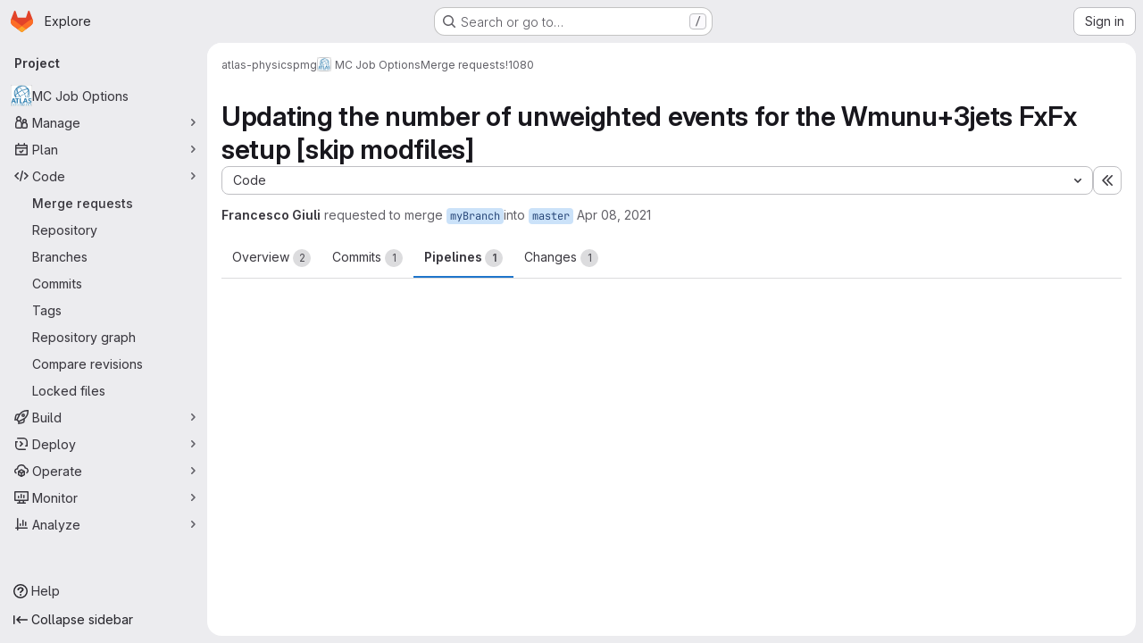

--- FILE ---
content_type: text/javascript; charset=utf-8
request_url: https://gitlab.cern.ch/assets/webpack/runtime.4f5401b2.bundle.js
body_size: 12481
content:
!function(e){function a(a){for(var c,b,o=a[0],r=a[1],s=a[2],h=a[3]||[],n=0,p=[];n<o.length;n++)b=o[n],Object.prototype.hasOwnProperty.call(d,b)&&d[b]&&p.push(d[b][0]),d[b]=0;for(c in r)Object.prototype.hasOwnProperty.call(r,c)&&(e[c]=r[c]);for(i&&i(a),t.push.apply(t,h);p.length;)p.shift()();return f.push.apply(f,s||[]),l()}function l(){for(var e,a=0;a<f.length;a++){for(var l=f[a],c=!0,r=1;r<l.length;r++){var s=l[r];0!==d[s]&&(c=!1)}c&&(f.splice(a--,1),e=o(o.s=l[0]))}return 0===f.length&&(t.forEach((function(e){if(void 0===d[e]){d[e]=null;var a=document.createElement("link");o.nc&&a.setAttribute("nonce",o.nc),a.rel="prefetch",a.as="script",a.href=b(e),document.head.appendChild(a)}})),t.length=0),e}var c={},d={runtime:0},f=[],t=[];function b(e){return o.p+""+({"vendors-initGFMInput":"vendors-initGFMInput",initGFMInput:"initGFMInput",gfm_json_table:"gfm_json_table",katex:"katex",IssuablePopoverBundle:"IssuablePopoverBundle","vendors-initInviteMembersModal":"vendors-initInviteMembersModal","commons-initInviteMembersModal-pages.groups.group_members-pages.projects.get_started.show-pages.proj-4f5ff92d":"commons-initInviteMembersModal-pages.groups.group_members-pages.projects.get_started.show-pages.proj-4f5ff92d",initInviteMembersModal:"initInviteMembersModal",echarts:"echarts",glql:"glql",hello:"hello",initInviteMembersTrigger:"initInviteMembersTrigger",prosemirror:"prosemirror","vendors-content_editor-gfm_copy_extra":"vendors-content_editor-gfm_copy_extra","vendors-gfm_copy_extra":"vendors-gfm_copy_extra",gfm_copy_extra:"gfm_copy_extra",shortcutsBundle:"shortcutsBundle","vendors-indexed_db_persistent_storage":"vendors-indexed_db_persistent_storage",indexed_db_persistent_storage:"indexed_db_persistent_storage","vendors-openapi":"vendors-openapi",statusModalBundle:"statusModalBundle","vendors-global_search_modal":"vendors-global_search_modal",global_search_modal:"global_search_modal",organization_switcher:"organization_switcher","vendors-whatsNewApp":"vendors-whatsNewApp",whatsNewApp:"whatsNewApp","commons-pages.groups.settings.work_items.show-pages.organizations.settings.general-search_settings":"commons-pages.groups.settings.work_items.show-pages.organizations.settings.general-search_settings",search_settings:"search_settings","hl-abnf":"hl-abnf","hl-accesslog":"hl-accesslog","hl-actionscript":"hl-actionscript","hl-ada":"hl-ada","hl-angelscript":"hl-angelscript","hl-apache":"hl-apache","hl-applescript":"hl-applescript","hl-arcade":"hl-arcade","hl-arduino":"hl-arduino","hl-armasm":"hl-armasm","hl-asciidoc":"hl-asciidoc","hl-aspectj":"hl-aspectj","hl-autohotkey":"hl-autohotkey","hl-autoit":"hl-autoit","hl-avrasm":"hl-avrasm","hl-awk":"hl-awk","hl-axapta":"hl-axapta","hl-bash":"hl-bash","hl-basic":"hl-basic","hl-bnf":"hl-bnf","hl-brainfuck":"hl-brainfuck","hl-c":"hl-c","hl-cal":"hl-cal","hl-capnproto":"hl-capnproto","hl-ceylon":"hl-ceylon","hl-clean":"hl-clean","hl-clojure":"hl-clojure","hl-clojure-repl":"hl-clojure-repl","hl-cmake":"hl-cmake","hl-codeowners":"hl-codeowners","hl-coffeescript":"hl-coffeescript","hl-coq":"hl-coq","hl-cos":"hl-cos","hl-cpp":"hl-cpp","hl-crmsh":"hl-crmsh","hl-crystal":"hl-crystal","hl-csharp":"hl-csharp","hl-csp":"hl-csp","hl-css":"hl-css","hl-d":"hl-d","hl-dart":"hl-dart","hl-delphi":"hl-delphi","hl-diff":"hl-diff","hl-django":"hl-django","hl-dns":"hl-dns","hl-dockerfile":"hl-dockerfile","hl-dos":"hl-dos","hl-dsconfig":"hl-dsconfig","hl-dts":"hl-dts","hl-dust":"hl-dust","hl-ebnf":"hl-ebnf","hl-elixir":"hl-elixir","hl-elm":"hl-elm","hl-erb":"hl-erb","hl-erlang":"hl-erlang","hl-erlang-repl":"hl-erlang-repl","hl-excel":"hl-excel","hl-fix":"hl-fix","hl-flix":"hl-flix","hl-fortran":"hl-fortran","hl-fsharp":"hl-fsharp","hl-gams":"hl-gams","hl-gauss":"hl-gauss","hl-gcode":"hl-gcode","hl-gherkin":"hl-gherkin","hl-gleam":"hl-gleam","hl-glimmer":"hl-glimmer","hl-glsl":"hl-glsl","hl-go":"hl-go","hl-golo":"hl-golo","hl-gradle":"hl-gradle","hl-groovy":"hl-groovy","hl-haml":"hl-haml","hl-handlebars":"hl-handlebars","hl-haskell":"hl-haskell","hl-haxe":"hl-haxe","hl-hcl":"hl-hcl","hl-hsp":"hl-hsp","hl-http":"hl-http","hl-hy":"hl-hy","hl-inform7":"hl-inform7","hl-ini":"hl-ini","hl-irpf90":"hl-irpf90","hl-java":"hl-java","hl-javascript":"hl-javascript","hl-jboss-cli":"hl-jboss-cli","hl-json":"hl-json","hl-julia":"hl-julia","hl-julia-repl":"hl-julia-repl","hl-kotlin":"hl-kotlin","hl-lasso":"hl-lasso","hl-latex":"hl-latex","hl-ldif":"hl-ldif","hl-leaf":"hl-leaf","hl-less":"hl-less","hl-lisp":"hl-lisp","hl-livecodeserver":"hl-livecodeserver","hl-livescript":"hl-livescript","hl-llvm":"hl-llvm","hl-lsl":"hl-lsl","hl-lua":"hl-lua","hl-makefile":"hl-makefile","hl-markdown":"hl-markdown","hl-matlab":"hl-matlab","hl-mel":"hl-mel","hl-mercury":"hl-mercury","hl-mipsasm":"hl-mipsasm","hl-mizar":"hl-mizar","hl-mojolicious":"hl-mojolicious","hl-monkey":"hl-monkey","hl-moonscript":"hl-moonscript","hl-n1ql":"hl-n1ql","hl-nestedtext":"hl-nestedtext","hl-nginx":"hl-nginx","hl-nim":"hl-nim","hl-nix":"hl-nix","hl-node-repl":"hl-node-repl","hl-nsis":"hl-nsis","hl-objectivec":"hl-objectivec","hl-ocaml":"hl-ocaml","hl-openscad":"hl-openscad","hl-oxygene":"hl-oxygene","hl-parser3":"hl-parser3","hl-perl":"hl-perl","hl-pf":"hl-pf","hl-pgsql":"hl-pgsql","hl-php":"hl-php","hl-php-template":"hl-php-template","hl-plaintext":"hl-plaintext","hl-pony":"hl-pony","hl-powershell":"hl-powershell","hl-processing":"hl-processing","hl-profile":"hl-profile","hl-prolog":"hl-prolog","hl-properties":"hl-properties","hl-protobuf":"hl-protobuf","hl-puppet":"hl-puppet","hl-purebasic":"hl-purebasic","hl-python":"hl-python","hl-python-repl":"hl-python-repl","hl-q":"hl-q","hl-qml":"hl-qml","hl-r":"hl-r","hl-reasonml":"hl-reasonml","hl-rib":"hl-rib","hl-roboconf":"hl-roboconf","hl-routeros":"hl-routeros","hl-rsl":"hl-rsl","hl-ruby":"hl-ruby","hl-ruleslanguage":"hl-ruleslanguage","hl-rust":"hl-rust","hl-sas":"hl-sas","hl-scala":"hl-scala","hl-scheme":"hl-scheme","hl-scilab":"hl-scilab","hl-scss":"hl-scss","hl-shell":"hl-shell","hl-smali":"hl-smali","hl-smalltalk":"hl-smalltalk","hl-sml":"hl-sml","hl-sql":"hl-sql","hl-stan":"hl-stan","hl-stata":"hl-stata","hl-step21":"hl-step21","hl-stylus":"hl-stylus","hl-subunit":"hl-subunit","hl-svelte":"hl-svelte","hl-swift":"hl-swift","hl-taggerscript":"hl-taggerscript","hl-tap":"hl-tap","hl-tcl":"hl-tcl","hl-thrift":"hl-thrift","hl-tp":"hl-tp","hl-twig":"hl-twig","hl-typescript":"hl-typescript","hl-vala":"hl-vala","hl-vbnet":"hl-vbnet","hl-vbscript":"hl-vbscript","hl-vbscript-html":"hl-vbscript-html","hl-verilog":"hl-verilog","hl-veryl":"hl-veryl","hl-vhdl":"hl-vhdl","hl-vim":"hl-vim","hl-wasm":"hl-wasm","hl-wren":"hl-wren","hl-x86asm":"hl-x86asm","hl-xl":"hl-xl","hl-xml":"hl-xml","hl-xquery":"hl-xquery","hl-yaml":"hl-yaml","hl-zephir":"hl-zephir","vendors-hl-1c":"vendors-hl-1c","vendors-hl-gml":"vendors-hl-gml","vendors-hl-isbl":"vendors-hl-isbl","vendors-hl-mathematica":"vendors-hl-mathematica","vendors-hl-maxima":"vendors-hl-maxima","vendors-hl-sqf":"vendors-hl-sqf",init_qrtly_reconciliation_alert:"init_qrtly_reconciliation_alert",IntegrationSectionAppleAppStore:"IntegrationSectionAppleAppStore",IntegrationSectionGooglePlay:"IntegrationSectionGooglePlay","commons-IntegrationSectionAmazonQ-pages.admin.ai.amazon_q_settings":"commons-IntegrationSectionAmazonQ-pages.admin.ai.amazon_q_settings",IntegrationSectionAmazonQ:"IntegrationSectionAmazonQ",IntegrationSectionGoogleArtifactManagement:"IntegrationSectionGoogleArtifactManagement",IntegrationSectionGoogleCloudIAM:"IntegrationSectionGoogleCloudIAM",integrationSectionConfiguration:"integrationSectionConfiguration",integrationSectionConnection:"integrationSectionConnection",integrationSectionJiraIssues:"integrationSectionJiraIssues",integrationSectionJiraTrigger:"integrationSectionJiraTrigger",integrationSectionJiraVerification:"integrationSectionJiraVerification",integrationSectionTrigger:"integrationSectionTrigger",content_editor:"content_editor",amazonQGroupSettings:"amazonQGroupSettings","commons-initHandRaiseLeadModal-pages.gitlab_subscriptions.trials.duo_enterprise.new-pages.gitlab_sub-217ab672":"commons-initHandRaiseLeadModal-pages.gitlab_subscriptions.trials.duo_enterprise.new-pages.gitlab_sub-217ab672",initHandRaiseLeadModal:"initHandRaiseLeadModal",initHandRaiseLeadButton:"initHandRaiseLeadButton","commons-mountGroupApprovalSettings-pages.groups.security.compliance_dashboards-pages.groups.security-9827df60":"commons-mountGroupApprovalSettings-pages.groups.security.compliance_dashboards-pages.groups.security-9827df60","commons-mountGroupApprovalSettings-pages.groups.security.policies.index-pages.projects.security.poli-ee0eefe2":"commons-mountGroupApprovalSettings-pages.groups.security.policies.index-pages.projects.security.poli-ee0eefe2",mountGroupApprovalSettings:"mountGroupApprovalSettings",mergeChecksApp:"mergeChecksApp",harbor_registry_components:"harbor_registry_components",comment_temperature:"comment_temperature",container_registry_components:"container_registry_components",uq_seats:"uq_seats",uq_storage_namespace:"uq_storage_namespace","vendors-uq_pages":"vendors-uq_pages",uq_pages:"uq_pages",uq_transfer_group:"uq_transfer_group",uq_pipelines:"uq_pipelines",uq_import:"uq_import",bootstrapModal:"bootstrapModal",sketch_viewer:"sketch_viewer",openapi_viewer:"openapi_viewer",notebook_viewer:"notebook_viewer",csv_viewer:"csv_viewer",pdf_viewer:"pdf_viewer","vendors-stl_viewer":"vendors-stl_viewer",stl_viewer:"stl_viewer",monaco:"monaco",SourceEditor:"SourceEditor",userCallOut:"userCallOut",activitiesList:"activitiesList","vendors-treeList":"vendors-treeList","commons-pages.projects.blob.show-pages.projects.tree.show-treeList":"commons-pages.projects.blob.show-pages.projects.tree.show-treeList",treeList:"treeList",uq_storage_project:"uq_storage_project",uq_transfer_project:"uq_transfer_project","vendors-uq_observability":"vendors-uq_observability",uq_observability:"uq_observability",policy_yaml_editor:"policy_yaml_editor",integrationJiraAuthFields:"integrationJiraAuthFields",linked_pipelines_column:"linked_pipelines_column"}[e]||e)+"."+{11980325:"0e012e29",17193943:"7379c085",31744795:"5a29f4db",35436883:"2af358a9",91310091:"5d71c877","18ba7335":"0795f589","vendors-initGFMInput":"9ba022ad",c2e23be9:"e9c8bad2",initGFMInput:"a8525130","3a7e5ed7":"ce54fbf1","77a00e0c":"747f128c",e440161e:"b8af2684","736e58c3":"4244cf2d",df9f8fa2:"97fe1201","87a0fef8":"5ec642d2","7ed51fe2":"afa28430","814f5a10":"7fb43885","33ef999c":"c046bab7",gfm_json_table:"d8d521f8","83c2c641":"85bf980b",katex:"cc749dcd",IssuablePopoverBundle:"294dd5c5",a1605f19:"086e34a4",a75f2f7f:"efb55c45",cc173918:"bf939a8b",d29857fc:"a296f9a3","8112495f":"f0aa2a91","36d45c3b":"71bfd5c1","7f5007fd":"650355f7",a5f10b5d:"58201c1b","9887dd63":"e33690f3","vendors-initInviteMembersModal":"7fa6cecb","commons-initInviteMembersModal-pages.groups.group_members-pages.projects.get_started.show-pages.proj-4f5ff92d":"a7da6500",initInviteMembersModal:"f71b4f6e",echarts:"93cd69ab","79ecd26d":"f70e3e19","3c9c3d7b":"ad14250d","40400d04":"1d1f7f68",glql:"2b88206d",hello:"df204cbc",initInviteMembersTrigger:"158ba789",prosemirror:"1da0b164","36df1bb1":"ce610158","vendors-content_editor-gfm_copy_extra":"8f126ef0","vendors-gfm_copy_extra":"12e28a7e",gfm_copy_extra:"58a1e3b4",shortcutsBundle:"f8174568","vendors-indexed_db_persistent_storage":"6ad7b62e",indexed_db_persistent_storage:"92fc3ae2","85a2dfb8":"fa9d7e51",aac3fbb5:"26f10e30",ef0a750a:"4db213bf","11bd8e1d":"39b8ed21","20df9200":"35b55b5c","2402d79b":"4be2d4c4","2ef913fd":"1b26f23c","54102c2e":"d8de7dca","8ea192f8":"7dc56189",e7eb59d9:"4936da30",be5bc4b7:"81a69a14",dac76359:"65857291","8a1372db":"9f3f9f82","0cd4c666":"2b8d2d54","2a9eb9ad":"2228a3c7",c539f40b:"d2f6c494",e5c9767b:"ba0e705c","96da33ce":"7ef0cc2b","80502f68":"8a1ad565","884b0ba2":"969c03a3","87a9a392":"d0ac4e82",a8ce8fc3:"b1671637","6ba03d48":"c324026d","7153653f":"605ffb8c",dedf586b:"beb79625","8d58b4c2":"634c1ce9","94f512fb":"74207266",b86d2bd8:"a6ad93ef",c5ae9c48:"66cff855",f2dec487:"834f710e","vendors-openapi":"f0ad11b5",statusModalBundle:"cf6e536b","vendors-global_search_modal":"db028e67",global_search_modal:"a1dc052b",eb7e09a9:"423ba119",f57fe13f:"b27a7364",organization_switcher:"a555ddff","997776b9":"298e40d5","vendors-whatsNewApp":"487fb41c",whatsNewApp:"5ee4cc56","7e6a3f1a":"303e2e0c","2b5e4ff1":"960729f3","7e48bf8e":"4700a729","02420f13":"185e6136","10f51f07":"91a5cbf9","1173d5ab":"9b2d7fff","14899c3b":"158ae278","198e5e7f":"f9ca33f9","2684cb98":"a45997e8","34e97d2c":"f118c789","65a38269":"2d99a094","7a62f419":"90c27251","9bf47adb":"5fa75899",b554823d:"d0dba2f9",f3eecb53:"950f2bd1","390f5c2a":"64568b83","49e4f8cd":"2227020f","5481e6cd":"a3b3fbca","7942269f":"effc52c4","7eff9f74":"b9f75b46",aa6a44a7:"d6b62524",b3dd8a44:"a87eac81",b3e94bcf:"fc1443f8",b3f92bd3:"5726146e",b5c7430f:"3f77bcc4",b7ea27c7:"5c7e5590",b8cdb24c:"3e442f9a",fa70a790:"5f652901","commons-pages.groups.settings.work_items.show-pages.organizations.settings.general-search_settings":"9991917f",search_settings:"6372501e","0ddac47b":"cff375de","7f0a3905":"7ac2c7a0","2cd0e81d":"3da732c3","hl-abnf":"c443bbcf","hl-accesslog":"7747132f","hl-actionscript":"cec99f0a","hl-ada":"f8f71dfd","hl-angelscript":"bcdde575","hl-apache":"de264074","hl-applescript":"f118fac1","hl-arcade":"8638e084","hl-arduino":"23878d4a","hl-armasm":"23361e19","hl-asciidoc":"273e3bdc","hl-aspectj":"1711c6da","hl-autohotkey":"956c93bf","hl-autoit":"45226f8c","hl-avrasm":"9e8f2a4b","hl-awk":"81596dc8","hl-axapta":"3fadb7c4","hl-bash":"d5c49110","hl-basic":"dfe91189","hl-bnf":"f796e364","hl-brainfuck":"da8e9056","hl-c":"a493d9e0","hl-cal":"0a8d55d9","hl-capnproto":"33e7dbff","hl-ceylon":"2cbbfc10","hl-clean":"b423f9f8","hl-clojure":"cc590072","hl-clojure-repl":"a672f407","hl-cmake":"de311603","hl-codeowners":"1856ac7a","hl-coffeescript":"3ea101b2","hl-coq":"f7a53c44","hl-cos":"41cde4fa","hl-cpp":"c7bc3463","hl-crmsh":"540e557b","hl-crystal":"232262d9","hl-csharp":"44d9ea68","hl-csp":"651ef292","hl-css":"9e0b37e8","hl-d":"0dab9495","hl-dart":"9860c431","hl-delphi":"a2ada97f","hl-diff":"e2ec12f2","hl-django":"86b8b3f5","hl-dns":"4e8b378e","hl-dockerfile":"b64cdcb2","hl-dos":"3daf2363","hl-dsconfig":"59427a81","hl-dts":"989de25e","hl-dust":"d20985bd","hl-ebnf":"5ae2f145","hl-elixir":"8f64e6bf","hl-elm":"02bce240","hl-erb":"d084cb3e","hl-erlang":"ae02f601","hl-erlang-repl":"76e6d485","hl-excel":"ea79c241","hl-fix":"711d4936","hl-flix":"ea8ab69b","hl-fortran":"923a1f86","hl-fsharp":"898fb084","hl-gams":"b839e1f2","hl-gauss":"1c32c040","hl-gcode":"79d1ea15","hl-gherkin":"003c4250","hl-gleam":"f4cd2c23","hl-glimmer":"2f4d8248","hl-glsl":"348f806e","hl-go":"62b4bd8b","hl-golo":"4b2ff78f","hl-gradle":"aa5d52f0","hl-groovy":"0ed5414c","hl-haml":"6a0fef47","hl-handlebars":"a3f305cb","hl-haskell":"6c845c65","hl-haxe":"449d4047","hl-hcl":"6627eb95","hl-hsp":"61c077d1","hl-http":"2397333d","hl-hy":"562dbe06","hl-inform7":"0c1d418f","hl-ini":"484eab4f","hl-irpf90":"4737c151","hl-java":"9233eca8","hl-javascript":"544b3cce","hl-jboss-cli":"23f47c37","hl-json":"844556fd","hl-julia":"4db3dc6c","hl-julia-repl":"83667155","hl-kotlin":"106ae1ff","hl-lasso":"043cf978","hl-latex":"7c5720c2","hl-ldif":"11dc7f7e","hl-leaf":"63c5067d","hl-less":"ff1bac70","hl-lisp":"45e9e3f3","hl-livecodeserver":"61a72b6a","hl-livescript":"eca8a1a9","hl-llvm":"924f72c7","hl-lsl":"b0a23de0","hl-lua":"c8999026","hl-makefile":"c0a7bf8a","hl-markdown":"382a0c92","hl-matlab":"a16d3fd6","hl-mel":"261836f0","hl-mercury":"81259df3","hl-mipsasm":"a385ea1a","hl-mizar":"9e785866","hl-mojolicious":"6c15b32c","hl-monkey":"9b068e55","hl-moonscript":"28e8b36c","hl-n1ql":"d2516cc2","hl-nestedtext":"da5660d1","hl-nginx":"15426f17","hl-nim":"0d01d4a3","hl-nix":"55701ebc","hl-node-repl":"459dee94","hl-nsis":"c9f7c4b6","hl-objectivec":"86d18f7a","hl-ocaml":"445bbc3e","hl-openscad":"fe49496f","hl-oxygene":"f8d6db9d","hl-parser3":"eb2f2639","hl-perl":"0d1789da","hl-pf":"78982d98","hl-pgsql":"909ace9d","hl-php":"efa9ee35","hl-php-template":"621e1541","hl-plaintext":"2c8c849a","hl-pony":"e8f5df8c","hl-powershell":"49b22db8","hl-processing":"164078aa","hl-profile":"e2f99679","hl-prolog":"c6de0875","hl-properties":"207ea07f","hl-protobuf":"496ce486","hl-puppet":"bab0e155","hl-purebasic":"450ff30f","hl-python":"c0e6917c","hl-python-repl":"ac9aed37","hl-q":"74af01c9","hl-qml":"798a5cf6","hl-r":"4674ed6b","hl-reasonml":"04d467f7","hl-rib":"5f7c626b","hl-roboconf":"0a91ee3d","hl-routeros":"281854d1","hl-rsl":"771adf59","hl-ruby":"675cceb6","hl-ruleslanguage":"d6456dba","hl-rust":"63776894","hl-sas":"4aaa7c77","hl-scala":"541e7018","hl-scheme":"aae3772b","hl-scilab":"46f3dcbc","hl-scss":"896cc5d3","hl-shell":"aa3ed802","hl-smali":"37e23f20","hl-smalltalk":"eb0a911b","hl-sml":"8d4d8ba6","hl-sql":"8deec0ef","hl-stan":"23184fed","hl-stata":"8374221f","hl-step21":"af03bf55","hl-stylus":"9d14ed0a","hl-subunit":"e1206688","hl-svelte":"04f9ca4a","hl-swift":"96ceef6c","hl-taggerscript":"75d0386c","hl-tap":"b720e25d","hl-tcl":"4eb83ec8","hl-thrift":"7911c5e2","hl-tp":"2722e000","hl-twig":"67e843c8","hl-typescript":"01732b1c","hl-vala":"02bcfec4","hl-vbnet":"fca84ac2","hl-vbscript":"1770b5ba","hl-vbscript-html":"6482cbc3","hl-verilog":"537e5e89","hl-veryl":"8411ffad","hl-vhdl":"12fec559","hl-vim":"ef4aa204","hl-wasm":"66eaa729","hl-wren":"d7152fb5","hl-x86asm":"797b82a7","hl-xl":"824015f6","hl-xml":"b2f0e3a2","hl-xquery":"11252dac","hl-yaml":"0b37a85f","hl-zephir":"ada10db5","vendors-hl-1c":"300b1690","vendors-hl-gml":"661e8f9c","vendors-hl-isbl":"49a37a0f","vendors-hl-mathematica":"c84515bc","vendors-hl-maxima":"6206af5b","vendors-hl-sqf":"f1248b5b",init_qrtly_reconciliation_alert:"e10a617e","76e2ec1c":"ba3b79d1","55d13a81":"c878c0cc","7b0bffb9":"7a693fab",e57cf787:"2af266ff",IntegrationSectionAppleAppStore:"230e47df",IntegrationSectionGooglePlay:"bfb70ca1","commons-IntegrationSectionAmazonQ-pages.admin.ai.amazon_q_settings":"4b56cc1a",IntegrationSectionAmazonQ:"c107810d",dbe6a049:"1fc40ea6",IntegrationSectionGoogleArtifactManagement:"61a660bd",IntegrationSectionGoogleCloudIAM:"e084ef44",integrationSectionConfiguration:"31a4520d",integrationSectionConnection:"c56a5770",integrationSectionJiraIssues:"9d00b0c2",integrationSectionJiraTrigger:"14627442",integrationSectionJiraVerification:"e26a3bf1",integrationSectionTrigger:"10bedf2c","5ce0ada2":"178a1143","7aea9456":"0676df82",add14737:"c9fb507f",c93f8c5f:"e2d5ce11","0a757d8e":"c16fe029","0f654f69":"a8e1075f",cd02923b:"7d8335fc",fc9a567b:"38babf09","53ec2e4b":"c591b9e7","0c234e62":"2fa2750c","2358d68e":"c3819919",db16192b:"16aef311",e87e5290:"da64eb43",content_editor:"f479e2fb","4004a90a":"e8a3c27f","06771710":"a53ce3ea","0ada3778":"21c5568d",a986863f:"12cedb3e","62ac525f":"24879f45","9652bb9d":"a8d104d2","3da8af0f":"d93e325e",c4bb9978:"88d6efab",e3410b23:"8fe80939",df85bf66:"5c7dc62f",amazonQGroupSettings:"840e947a","commons-initHandRaiseLeadModal-pages.gitlab_subscriptions.trials.duo_enterprise.new-pages.gitlab_sub-217ab672":"c5c4ca6e",initHandRaiseLeadModal:"f7ade5dd",initHandRaiseLeadButton:"cdd59a6f","0b2a36b0":"d6559ad4","5a0d743b":"711a3eed","861d2f77":"947a07e1",a0f8c1b6:"6867b22c",a63793c5:"821e97cf",b8044acc:"774ecbb6",b9abe6af:"07cdbe40","973e314d":"b7d887ea",c14c36f6:"977ac681",c777a013:"9ff5122f",fb618b43:"71f1d608","889532f4":"718e6b49","3301751a":"5fdc7044","6187eb65":"c49dd8a0","6f3199c1":"7b0dabdf","commons-mountGroupApprovalSettings-pages.groups.security.compliance_dashboards-pages.groups.security-9827df60":"7804a00d","commons-mountGroupApprovalSettings-pages.groups.security.policies.index-pages.projects.security.poli-ee0eefe2":"3147cc2e",mountGroupApprovalSettings:"64687d93",mergeChecksApp:"8bad3a1f","2395fe8c":"d9c613a9","2f1ff757":"c8f017f5","544f5afa":"0fbcdde2","575010ea":"45d72822","5a703884":"71a1e9d3","72b40b39":"b5202846","872aa40d":"817e61da",cae28adc:"e3c73118",d600e7a0:"23a83ea3",db5a86c1:"95807dd0",harbor_registry_components:"ad66f007","07325b48":"0b4fb256","0e44004d":"848bcf76","127b1b18":"9378cfb5","37a42175":"7df6ed72","3248dfb2":"ba452d01",a6a4fa5a:"b6614b63","2233036f":"b0386a11","30ea75a9":"c441499a","4e9d7468":"357d3706",c76e8ef7:"388850ba",e2c3e524:"3c8a42ea","4807da8a":"30dc574c","4ab31ea4":"2c84ed3c","4eebb01a":"cc7d04d3","53f6c4f5":"5d8295e9","551e5dff":"fcac5459","5618f4ab":"b39a0ebf","66d3a831":"d6b1da37","73fb6dca":"2ddda073","74c283c9":"67e855df","78be724e":"8fbb4fab","880c7e0c":"996d7adc","8871170b":"57cb29cc","8e0e3835":"26f33d1b","91bac31f":"235a0f2b","946dee27":"a62a39e0",ad8ccca1:"c9897ff7",c71db735:"d392c296",cb1396ef:"9b39575b",ce96ad6b:"ca89c93a",comment_temperature:"b7ac286f",d363cab1:"726651a4",da199292:"130f7c2d",dada9912:"824732d4",db2c2d3b:"b1742098",de27040d:"271b46c6",e2dbf621:"2884badd","322e2593":"f40bd408","79fb2790":"ff474ba3","5c6b954d":"b6b4e2de","7acf0c13":"9de90155","8654dc79":"4d978c54","98cbbbac":"7a19232b",db7b5241:"65191e42",fabd0067:"8517a6f2",e6dee43c:"53878cbe",container_registry_components:"a14d31f7","161446ae":"07b9d9c7",df0dd1cb:"1fa76a1d",uq_seats:"deb73527",uq_storage_namespace:"fab2b74e","vendors-uq_pages":"85bcd0be",uq_pages:"12a63a45",uq_transfer_group:"a3203f32",uq_pipelines:"0209771a",uq_import:"4b043e2a",ca3cfd60:"eca852d7","8b7dfc09":"178072df",bootstrapModal:"88e7769d","1da4db1e":"8f5a7c41",sketch_viewer:"144706b2","2b75fd92":"b51db1b6",openapi_viewer:"539c0da3","4e13a0cb":"f4abaf0c",notebook_viewer:"b501b83e",csv_viewer:"bfaad2a2",pdf_viewer:"75ef4cb5","vendors-stl_viewer":"500d4b08",stl_viewer:"8f4dc6cc",monaco:"2f50fc5f","8522654a":"4328c81c","540c13ba":"866c225a",SourceEditor:"89e5956a","92d5731d":"c201a861","15a9179e":"70ab3462","17aa5bdc":"1219b6c9","40727ae1":"21e7be79","4c5c27d0":"752cb77e","4a3dfe20":"d52a1dd4","4a978242":"9aca00d7","4e74087c":"01d0137e","4ede1fe3":"624b3d93","598bd7a3":"ae4f5c77","59aecf48":"d73bb402","7bd3f79c":"2a8cc620","7ad40e37":"1fdc4cd0","85c5b90e":"eba6da92",ae758dc9:"c7ac80d8",b6bac29f:"52433cf9",bbbb1528:"acf8ef22",ce78d168:"67913fc0",e2c1664f:"918fc9f3","6b7cf21a":"f8ab82f6",ed0ea3fb:"dae2898c","0f148229":"12ef05e9","19acffa0":"26030cdb","1aebc1fe":"8a10c47d","1b67d378":"d0e466b3","1d5ed03b":"b9d8b5c9","2205153c":"f2de9f4b","380e54b0":"a410813e","3a4ccffb":"f71565bf","3e168cf4":"770283c5","408ff9ea":"770136d6","44f7bf61":"d6af16e6","53677c75":"17eef5a2","57eb7530":"0a63bac5","591a5393":"78d354f1","599b4643":"b23ae2ff","5a0414d9":"900e36b8","5ada6f7d":"0dfd106a","5ba4bce9":"ce0dc44a","5d2c46a1":"78466a48","5de5fe2f":"5859d799","6048006a":"1af3d5ca","60d56dd2":"4787817c","6c3bfbd9":"4ddc2e79","6d371fad":"6e688c30","73afb1ac":"9f686a28","7b500cb8":"30641e2b","7b5ca621":"de16a6d2","7c92780a":"97a859e8","7c9def86":"a2d5f916","7cbbb7d6":"01c76eda","834e030b":"d765c006","84bb879a":"021d8079","858da367":"950fcab2","85df0ca2":"88e3991b","8c5ec16c":"63606a8c","8eafb91c":"6457d34f","90e5f3ec":"a118da6e","92aae2e9":"1f428d03","98ac488d":"0cd95411","98f5b8d3":"3de0cf6b","9930ac3a":"4a532f60",a15d9f15:"1ee000f8",a1ae222c:"4d55c1cc",a1ebccf8:"ca0656db",a250f41f:"6f2fdabc",a4650c1a:"639b36a2",a543074c:"8b371c68",a5df752b:"79b29b4a",a61155c6:"4e68f649",a85790fc:"a1f5ff13",ae000bfa:"b9ff8a7c",aed62c1f:"b1029ce3",b1221dba:"6b0fdf5e",b5a42a0d:"862c1947",b9f6125f:"bc5bfce0",bbb636b8:"e084bf09",bc62143f:"bdc4177f",c3ce5953:"c377c503",c4d04f11:"58b02d2b",cb5efdb8:"2f95ec95",d11393d9:"f92ae139",d1a0afc1:"beb1a363",d1ee3c8e:"71380d1b",d214688a:"97b6f5f3",d3b72bee:"5e171939",d5eaefc3:"3a0c2125",d7ad94f8:"5c9705f3",da566c94:"bc034355",dc7ba6c0:"7bee6b70",def2b392:"3fc5ba1e",df2d8946:"655889c0",e8e2b694:"465f8601",ebb15997:"389f75eb",ed01f065:"df3e46ed",ee6d82e4:"615c5a8a",f0e02e43:"c3578e57",fc8ab1d5:"455e7e6c",fde49a33:"088b6035","46a85d5d":"947236af","2876126e":"3cd64ea2",e2a9b971:"9431c466",bdbeb4e8:"8e683bc2","9b7a2f01":"c6b87db0","2ad20979":"c60cf721","3d5a5be9":"8fb9469e","7c3f07cf":"71db3324","24b41ef2":"56688e21","6200ade7":"435f3419","393f27b4":"7d0b5438","18e52015":"3e9068a1","5c83cf50":"aa978563","703fea12":"844e63fe","455ed700":"541156f0","741ef989":"83913d94","07147203":"3f3e6e0e","1c0087a0":"bdf156ae","137bdad5":"4c0a8430","1e603e4b":"127e1ce1","346047c2":"91371d40","3bf9a484":"4231213f",ac190852:"f8647765",ddfb7cf7:"844b31b1","4b389a3c":"1ef646b3",e9e3c4ee:"2c059f17","60439c7c":"5b2569ac","063f9cb4":"d320ceeb","378cf2b9":"d0184c0b","64e6faaf":"3140f4a4","75d2edbc":"202b5122","8a4cbd48":"e1632326",a7928b39:"828e6abd",aef8028f:"ffa427e8",f63e1c20:"f5cd78bb",fd71e172:"5ffae5ea","8bd2488a":"12dc7703",userCallOut:"98b009ee",bf2e49ad:"fe4f7f71","588a1c7b":"fdced6c8","758de9c9":"3c59dc19",aea772a1:"e672acf9","2814712c":"255793f7","1f5b0d56":"376e0c0b","9da34f7a":"47e5d80d","69ee73ee":"cb712237",ac53de21:"49b37776","94f4b468":"ab05c36d",d2d83503:"d1341736","06f95171":"d097674e","180bb59c":"c13c51c8","3ea98960":"dd3d20c7","467359d4":"e570ec37","499d8988":"50268adf","487feb40":"e1d53e20",b2d0ca28:"ecf37c0d","3cdb2075":"d33cf41d","4450f32f":"27d45a29","369b09a9":"c48aa1dc","2731a399":"b3d7605f","3fcad086":"cf55b489","78bcd780":"c63f2a1b","8871864e":"f4a7276e","9a5c42bd":"1bc8628c",acf023d3:"7b8b16e5",b2edd241:"e5706a51",e3dec1d7:"4d87ccc9",e9172de3:"e5a0cc25",db61e43f:"e76d58fd","008a4ff1":"dd182f34","115e71cd":"f777583e","1430fea6":"f23940e1","23acc74a":"ae508da0","348c2d07":"0c93d4ab","3a540355":"dfe132a7","49af35f2":"6d005bf5","5a2a3bfc":"556ffa67","66052d9e":"ca676c7c","75bf2059":"cbb324be","7d7386af":"4e353d9e","8d266561":"73304a5f",af7567e0:"ed70aec0",bb29a6ea:"c9419e13",da93d504:"ec8c78ec",ed11b960:"a334d605","575d882f":"055f639a",ce2c3f7c:"e305982d","797af42d":"3d315171","7bb69614":"d4799d49","984fa3af":"69f57a94",e6111ae8:"7ae7b3e0","62a6574d":"b83fc774","0d689308":"eebbefd6","6b4c6fc3":"5b8a29ec",d0e4f564:"4d49164f","0114c949":"7e5d884e","3290286b":"a85b4138","3ffb3bc0":"5fec6668","612ae7c8":"e5d85c59",b8582676:"ac1a96bc","5aaa5ba0":"d0be1096","898df980":"c24fb9c8",d6a27a02:"1250da53","65ea1697":"cdf63e0d",activitiesList:"61a2bc7f","vendors-treeList":"ca576472","commons-pages.projects.blob.show-pages.projects.tree.show-treeList":"43045709",treeList:"746aa6bf",uq_storage_project:"b7d1e33f",uq_transfer_project:"1fba618f","vendors-uq_observability":"b7641843",uq_observability:"da5ac710",ea068de3:"af8063c2","4b1eb7c3":"b1b04113","706ad94e":"af382f46","07ffb96d":"ac845977","0850b027":"82e17d29","13e4e243":"6b010e4e","200b6fc4":"e2a6553a","2e2b156b":"f15d84bf","05858710":"2af8c616","90d4ec4e":"3aa20215","6fe44bb9":"134d5619","62ae1e32":"4648d02e","4801b6e3":"99d1b1e5","4b04a47c":"50d491e8","4e2e1af0":"6958c909","58247df8":"20f31dc3","68be4335":"87dbf97f","719a41f2":"b8007af1","747db010":"e0f67c44",d48595b9:"82b1f306","7f655f7d":"0f5f8a43","9f4a55db":"cca09af0",a3e845c7:"aa226856",e03bad74:"7cc2a065",a7b52103:"c4ca2dca",c9e16d2f:"e05d02be","9e454310":"e5b363a0",afbd123a:"79aee1ad",b1a2ce17:"09049c37",b3a96908:"85c4c2b3",d4a1383f:"2f7a8def","08f316da":"b7bf7f98","4dd0116a":"ce4e0c15","8b2845ff":"c8bb0053",d0b6f304:"c512621d",ec8010f2:"13d72b95","42442a4c":"7b3972d9","5d7ab425":"50f7b0e1","63af2872":"353c93ff","897f3833":"634ad9e1","8a6bdac8":"b488e240","15a000dd":"57e36bef",c7a3ee61:"b34dbe15",cf8f6260:"3f2b8345",e6a750dc:"e763a841",f3c0e38c:"94e4fab2","02bb760c":"f041bb44","4f1adaf8":"98883503",df296e81:"7f4f603d","2f0feb01":"de5ab977",fc2e3244:"186ede4a",policy_yaml_editor:"32d90f18","1b3be5ea":"10db61f2","44a3fd20":"0268014b",bcc93829:"a3814923",bda93975:"4db0f537","68d714fd":"00032f37",bf85c867:"38d3457e",f9eb1585:"1deb2ef1","50eae410":"1dc3a2b0","328457da":"abd38be9","61ac2874":"f9453656","736abfbd":"7214fbad",b26f2b68:"67c3d3ef","95a40a7d":"e23fa839","96cc156d":"3d50c93a","9bb3ca14":"56e58cdd","7d3e2c30":"d67cf3b3",a5d5f761:"fea102e0",bf7945ad:"07e17794",f35d0a3a:"20b62f65",integrationJiraAuthFields:"a777755a","02722707":"1fd5caf2",d529fead:"a46c54bf",b81a1eed:"89dfd00d","131bc49b":"360a72a1",a6b73428:"6f3561fb",cf459727:"8775c626","17f5cc7d":"bae585e7","19ddb31d":"32ffba39","2e2465ba":"31110d62",aaadfdda:"d4877a02","710d4070":"b44950d0","41a87789":"2200ef4d","2d469187":"ced92bfd","755604cf":"8f55387f",ea7ea8c3:"58ef5d7f","395bf55b":"0c96f416","675b8985":"8f99eb05","5d30e150":"1f1b0f59","8609726f":"1952df61",b04c05db:"83ba6950","2ebd2681":"70b97230",ccefa815:"2f214020","4bbab649":"eb644e9a","983b2a5c":"5991de06","307bd284":"b140ab2c",f89b28d2:"cabe2640",linked_pipelines_column:"b00f7ef1","152300eb":"255c2d87","7b1f5d8a":"bfe2a5cf","7fcbe93b":"6b36be5c",a1145230:"bf3047c3",c7310de5:"e92c47ba",d013a116:"c41bf244",dc3d01e4:"9e8bea8d","2a0bf29e":"764335aa","54ded84f":"8a593963",e8d1bc4d:"18642d9e",c2c1663f:"7b0ed841",efa7c260:"1dade4cb"}[e]+".chunk.js"}function o(a){if(c[a])return c[a].exports;var l=c[a]={i:a,l:!1,exports:{}};return e[a].call(l.exports,l,l.exports,o),l.l=!0,l.exports}o.e=function(e){var a=[],l=d[e];if(0!==l)if(l)a.push(l[2]);else{var c=new Promise((function(a,c){l=d[e]=[a,c]}));a.push(l[2]=c);var f,t=document.createElement("script");t.charset="utf-8",t.timeout=120,o.nc&&t.setAttribute("nonce",o.nc),t.src=b(e);var r=new Error;f=function(a){t.onerror=t.onload=null,clearTimeout(s);var l=d[e];if(0!==l){if(l){var c=a&&("load"===a.type?"missing":a.type),f=a&&a.target&&a.target.src;r.message="Loading chunk "+e+" failed.\n("+c+": "+f+")",r.name="ChunkLoadError",r.type=c,r.request=f,l[1](r)}d[e]=void 0}};var s=setTimeout((function(){f({type:"timeout",target:t})}),12e4);t.onerror=t.onload=f,document.head.appendChild(t)}return Promise.all(a)},o.m=e,o.c=c,o.d=function(e,a,l){o.o(e,a)||Object.defineProperty(e,a,{enumerable:!0,get:l})},o.r=function(e){"undefined"!=typeof Symbol&&Symbol.toStringTag&&Object.defineProperty(e,Symbol.toStringTag,{value:"Module"}),Object.defineProperty(e,"__esModule",{value:!0})},o.t=function(e,a){if(1&a&&(e=o(e)),8&a)return e;if(4&a&&"object"==typeof e&&e&&e.__esModule)return e;var l=Object.create(null);if(o.r(l),Object.defineProperty(l,"default",{enumerable:!0,value:e}),2&a&&"string"!=typeof e)for(var c in e)o.d(l,c,function(a){return e[a]}.bind(null,c));return l},o.n=function(e){var a=e&&e.__esModule?function(){return e.default}:function(){return e};return o.d(a,"a",a),a},o.o=function(e,a){return Object.prototype.hasOwnProperty.call(e,a)},o.p="/assets/webpack/",o.oe=function(e){throw console.error(e),e};var r=this.webpackJsonp=this.webpackJsonp||[],s=r.push.bind(r);r.push=a,r=r.slice();for(var h=0;h<r.length;h++)a(r[h]);var i=s;l()}([]);
//# sourceMappingURL=runtime.4f5401b2.bundle.js.map